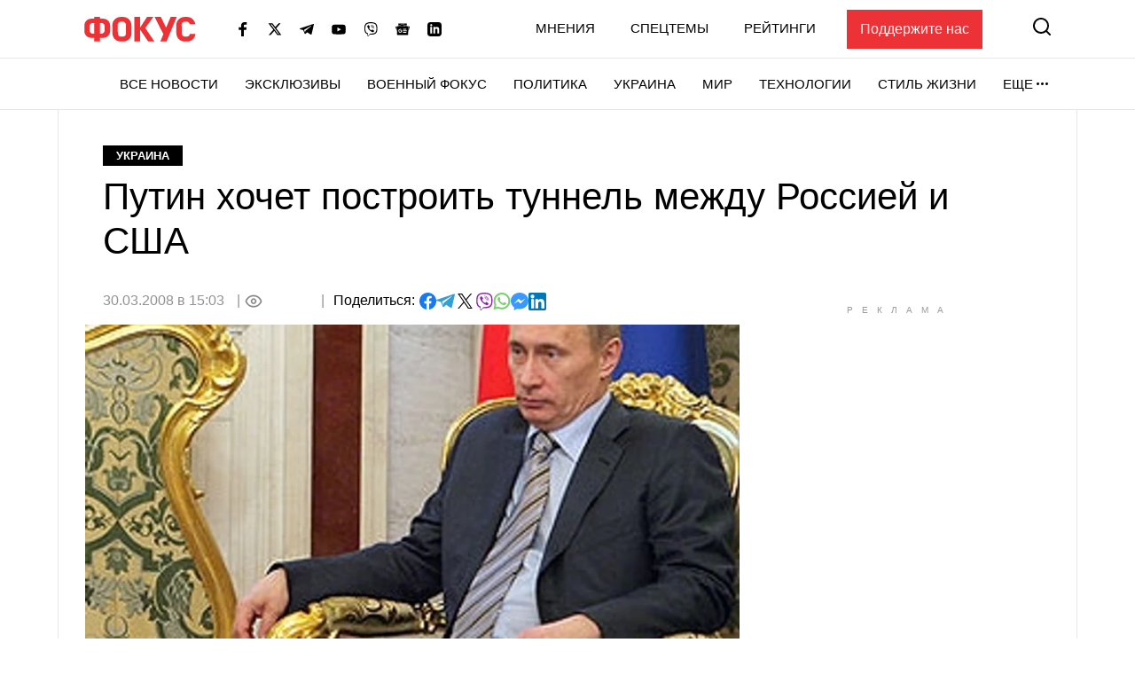

--- FILE ---
content_type: text/html; charset=utf-8
request_url: https://www.google.com/recaptcha/api2/aframe
body_size: 268
content:
<!DOCTYPE HTML><html><head><meta http-equiv="content-type" content="text/html; charset=UTF-8"></head><body><script nonce="7j5UtM6RowJ8kI1yossHJQ">/** Anti-fraud and anti-abuse applications only. See google.com/recaptcha */ try{var clients={'sodar':'https://pagead2.googlesyndication.com/pagead/sodar?'};window.addEventListener("message",function(a){try{if(a.source===window.parent){var b=JSON.parse(a.data);var c=clients[b['id']];if(c){var d=document.createElement('img');d.src=c+b['params']+'&rc='+(localStorage.getItem("rc::a")?sessionStorage.getItem("rc::b"):"");window.document.body.appendChild(d);sessionStorage.setItem("rc::e",parseInt(sessionStorage.getItem("rc::e")||0)+1);localStorage.setItem("rc::h",'1769691470549');}}}catch(b){}});window.parent.postMessage("_grecaptcha_ready", "*");}catch(b){}</script></body></html>

--- FILE ---
content_type: application/javascript; charset=utf-8
request_url: https://fundingchoicesmessages.google.com/f/AGSKWxX9jNYYT9_5R3_1RFbnU6h5tVLluJ07KJe95pmX9RBZ8CO8YIuTL-2HXBUNZLvZbx2ZQIf0CVtQAx_BnNjhxOs4pBmSPVZKTBUzIyGGRGPL9xmNUkEdFzDdq6kAJnzqtiF-7mwYNyNznsHqDPrPkf_MQX7kmGSc8FLG41vn44gNubR8QPwRRPsCdSyI/_/generate_ad./smalladblockbg-/adswrapper./mjx-oas./adtago.
body_size: -1286
content:
window['358c2494-d336-46f8-8021-fbb588d5b6c3'] = true;

--- FILE ---
content_type: application/javascript; charset=utf-8
request_url: https://fundingchoicesmessages.google.com/f/AGSKWxU-emaDeczBjdvOrxKUna5rUjwAPfo-meXDce9VvP21mt8OVGjsCDBHLuMRFUhjWYqLZ-4JBSIA3hXNQCc14et08By-EEkr3FedSjWhdvyXX3G_3fzsxJJbNPv8iQRJh65TjzTZeQ==?fccs=W251bGwsbnVsbCxudWxsLG51bGwsbnVsbCxudWxsLFsxNzY5NjkxNDcxLDMxNzAwMDAwMF0sbnVsbCxudWxsLG51bGwsW251bGwsWzcsOSw2XSxudWxsLDIsbnVsbCwiZW4iLG51bGwsbnVsbCxudWxsLG51bGwsbnVsbCwxXSwiaHR0cHM6Ly9mb2N1cy51YS91a3JhaW5lLzE4Nzc3IixudWxsLFtbOCwibzFaUUs5SVh4V00iXSxbOSwiZW4tVVMiXSxbMTksIjIiXSxbMTcsIlswXSJdLFsyNCwiIl0sWzI5LCJmYWxzZSJdXV0
body_size: 217
content:
if (typeof __googlefc.fcKernelManager.run === 'function') {"use strict";this.default_ContributorServingResponseClientJs=this.default_ContributorServingResponseClientJs||{};(function(_){var window=this;
try{
var qp=function(a){this.A=_.t(a)};_.u(qp,_.J);var rp=function(a){this.A=_.t(a)};_.u(rp,_.J);rp.prototype.getWhitelistStatus=function(){return _.F(this,2)};var sp=function(a){this.A=_.t(a)};_.u(sp,_.J);var tp=_.ed(sp),up=function(a,b,c){this.B=a;this.j=_.A(b,qp,1);this.l=_.A(b,_.Pk,3);this.F=_.A(b,rp,4);a=this.B.location.hostname;this.D=_.Fg(this.j,2)&&_.O(this.j,2)!==""?_.O(this.j,2):a;a=new _.Qg(_.Qk(this.l));this.C=new _.dh(_.q.document,this.D,a);this.console=null;this.o=new _.mp(this.B,c,a)};
up.prototype.run=function(){if(_.O(this.j,3)){var a=this.C,b=_.O(this.j,3),c=_.fh(a),d=new _.Wg;b=_.hg(d,1,b);c=_.C(c,1,b);_.jh(a,c)}else _.gh(this.C,"FCNEC");_.op(this.o,_.A(this.l,_.De,1),this.l.getDefaultConsentRevocationText(),this.l.getDefaultConsentRevocationCloseText(),this.l.getDefaultConsentRevocationAttestationText(),this.D);_.pp(this.o,_.F(this.F,1),this.F.getWhitelistStatus());var e;a=(e=this.B.googlefc)==null?void 0:e.__executeManualDeployment;a!==void 0&&typeof a==="function"&&_.To(this.o.G,
"manualDeploymentApi")};var vp=function(){};vp.prototype.run=function(a,b,c){var d;return _.v(function(e){d=tp(b);(new up(a,d,c)).run();return e.return({})})};_.Tk(7,new vp);
}catch(e){_._DumpException(e)}
}).call(this,this.default_ContributorServingResponseClientJs);
// Google Inc.

//# sourceURL=/_/mss/boq-content-ads-contributor/_/js/k=boq-content-ads-contributor.ContributorServingResponseClientJs.en_US.o1ZQK9IXxWM.es5.O/d=1/exm=ad_blocking_detection_executable,kernel_loader,loader_js_executable,web_iab_tcf_v2_signal_executable/ed=1/rs=AJlcJMzkWD0vxt1gVcfmiBA6nHi7pe9_aQ/m=cookie_refresh_executable
__googlefc.fcKernelManager.run('\x5b\x5b\x5b7,\x22\x5b\x5bnull,\\\x22focus.ua\\\x22,\\\x22AKsRol-rdbZqGK0ZOQwVNYQy5HHpnmEwSbcgfCjhLqSzbf00WdmnGPkX510NTcIADd6jjYMUwvuXK9gesjTqA2JgpdEVRrpfqJm7TILpc4V9kw7KqWLG9qafDzWxd2HHT9Pu_2jmN_MxBp0B9k5uSsiXAJgn5X_lZw\\\\u003d\\\\u003d\\\x22\x5d,null,\x5b\x5bnull,null,null,\\\x22https:\/\/fundingchoicesmessages.google.com\/f\/AGSKWxXig09xqD_HcSjwSCaPBsB5oB9gMYizFLQfR4mxmvIgwNw2m4VZRNB4LvPq2RSwZ_B3AP-oOCDmn6UdZCO_ie2fzB3d2_vuL0ldqsEYaPKKBSJPHXmhSkCnx7JXYY0yPjuwZWCSAA\\\\u003d\\\\u003d\\\x22\x5d,null,null,\x5bnull,null,null,\\\x22https:\/\/fundingchoicesmessages.google.com\/el\/AGSKWxWBU4Tv6S9O7AJfwMcxDTeGmtad_pMwxhHnsVCFezEWn75wKaE9PK-5g8AGme-Q8tOXQskNI2jvYbqZ_bkEypVnbBApG0uS6zDsEU8fGVjde2S_u_ha6zrR_y34q_kpnBTKzeVVBg\\\\u003d\\\\u003d\\\x22\x5d,null,\x5bnull,\x5b7,9,6\x5d,null,2,null,\\\x22en\\\x22,null,null,null,null,null,1\x5d,null,\\\x22Privacy and cookie settings\\\x22,\\\x22Close\\\x22,null,null,null,\\\x22Managed by Google. Complies with IAB TCF. CMP ID: 300\\\x22\x5d,\x5b3,1\x5d\x5d\x22\x5d\x5d,\x5bnull,null,null,\x22https:\/\/fundingchoicesmessages.google.com\/f\/AGSKWxU2ri8I1jX3vorr7YJrdBjxvVbseWfyjUmWeGsQ0GUQOtKqZCQv8yuyNj2xUKiccwV4HYpI4ECXdJXOdW9h74F2lSOOCcaQ-SCqMsYT-IhwRYOwpSOBebFCOSSESMTs5_uAZPEnfQ\\u003d\\u003d\x22\x5d\x5d');}